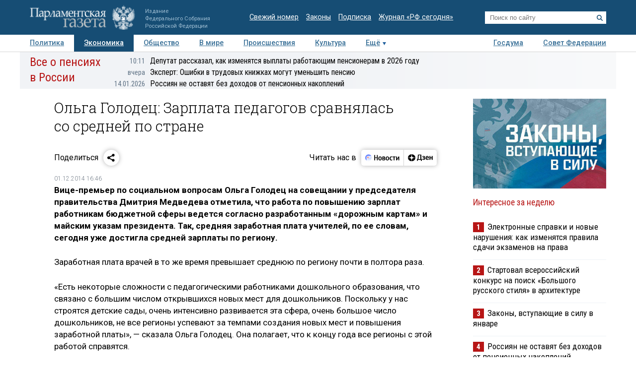

--- FILE ---
content_type: application/javascript
request_url: https://smi2.ru/counter/settings?payload=COTLAhi8kLmCvTM6JDM5NzBkNmJhLTg4NmMtNGI1NS1hMjY3LWE0NTQwN2IzZjZlZA&cb=_callbacks____0mkji03qx
body_size: 1515
content:
_callbacks____0mkji03qx("[base64]");